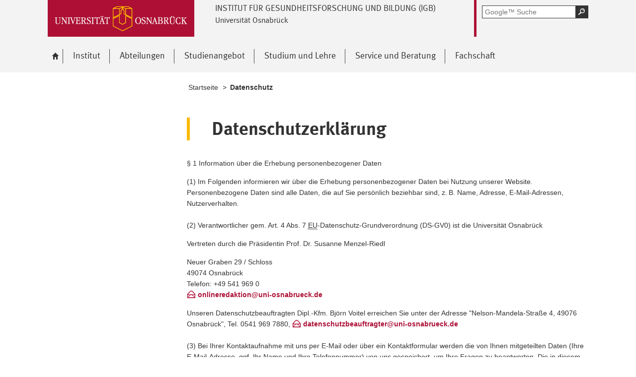

--- FILE ---
content_type: text/html; charset=utf-8
request_url: https://www.igb.uni-osnabrueck.de/serviceseiten/datenschutz.html
body_size: 12202
content:
<!DOCTYPE html>
<html lang="de">
<head>
    <!--[if lt IE 7]><script type="text/javascript">document.createElement('abbr');</script><![endif]-->
    <script type="text/javascript">
      /*<![CDATA[*/
        var is_ie=false, is_ff=false, is_mac_ff=false, is_chrome=false, is_opera=false, is_ipad=false, is_mob=false;
     /* ]]> */
    </script>

<meta charset="utf-8">
<!-- 
	This website is powered by TYPO3 - inspiring people to share!
	TYPO3 is a free open source Content Management Framework initially created by Kasper Skaarhoj and licensed under GNU/GPL.
	TYPO3 is copyright 1998-2017 of Kasper Skaarhoj. Extensions are copyright of their respective owners.
	Information and contribution at http://typo3.org/
-->




<meta name="generator" content="TYPO3 CMS">


<link rel="stylesheet" type="text/css" href="/typo3temp/compressor/merged-3613c46ddea86e19101ce7da187f7f10-384cd97039483b3acb0ef7db439b739a.css?1764478133" media="all">
<!--[if IE 10]><link rel="stylesheet" type="text/css" href="/typo3temp/compressor/win_ie10-588cbe037e4ce0362de227ef5b6786fc.css?1764478133" media="all"><![endif]-->
<!--[if IE 9]><link rel="stylesheet" type="text/css" href="/typo3temp/compressor/win_ie9-9c2d2962b454a5b3a9852669b266df82.css?1764478133" media="all"><![endif]-->
<!--[if IE 8]><link rel="stylesheet" type="text/css" href="/typo3temp/compressor/win_ie8-1e1159cd0bb5312b264fa27722cbe0ac.css?1764478133" media="all"><![endif]-->
<!--[if IE 7]><link rel="stylesheet" type="text/css" href="/typo3temp/compressor/win_ie7-cd061e6527ee0476bfbbb93dedaff438.css?1764478133" media="all"><![endif]-->
<!--[if IE 6]><link rel="stylesheet" type="text/css" href="/typo3temp/compressor/win_ie6-1919cf1102a2fb42afd2a50051e4e216.css?1764478133" media="all"><![endif]-->



<script src="/typo3temp/compressor/merged-2acd3817070254b999cbc23c7636073a-bd81a309adc3b39530293f402fd43137.js?1764478133" type="text/javascript"></script>


<title> Datenschutz - IGB</title><meta name="viewport" content="initial-scale=1.0, width=device-width" />
        <meta charset="UTF-8" />
        <meta name="description" content="Universität Osnabrück" />
        <meta name="keywords" content="" />        <script type="text/javascript">
        /*<![CDATA[*/
        if (is_mac_ff){ document.write('<link rel="stylesheet" type="text/css" href="/fileadmin/templates_global/public/css/browser/mac_ff.1376306220.css" />'); }
        if (is_chrome){ document.write('<link rel="stylesheet" type="text/css" href="/fileadmin/templates_global/public/css/browser/chrome.1376306220.css" />'); }
        if (is_opera){ document.write('<link rel="stylesheet" type="text/css" href="/fileadmin/templates_global/public/css/browser/opera.1376306220.css" />'); }
        if (is_ipad){ document.write('<link rel="stylesheet" media="all and (orientation:landscape)" href="/fileadmin/templates_global/public/css/browser/ipad_lc.1376306220.css"><link rel="stylesheet" media="all and (orientation:portrait)" href="/fileadmin/templates_global/public/css/browser/ipad_pt.css">'); }
        /* ]]> */
        </script>
        <link rel="icon" href="/favicon.ico" type="image/gif"/>
        <!-- <link rel="apple-touch-icon-precomposed" href="/fileadmin/templates_global/public/images/apple_touch_icon_57x57.png"/> -->
        <!-- <link rel="apple-touch-icon" href="/fileadmin/templates_global/public/images/apple_touch_icon_57x57.png" /> -->
        <!-- ipad: <link rel="apple-touch-icon" sizes="72x72" href="/fileadmin/templates_global/public/images/apple_touch_icon_72x72.png" /> -->
        <!-- iphone4: <link rel="apple-touch-icon" sizes="114x114" href="/fileadmin/templates_global/public/images/apple_touch_icon_114x114.png" /> -->
</head>
<body>
<!--[if IE 6 ]><div class="ie ie6"><![endif]-->
<!--[if IE 7 ]><div class="ie ie7"><![endif]-->
<!--[if IE 8 ]><div class="ie ie8"><![endif]-->
<!--[if IE 9 ]><div class="ie ie9"><![endif]-->


		
				
						<div class="wrapper standard">
					
			
	



<div id="top" class="container direct noprint">

	<div class="row">
		<div class="rowinner">
			<div id="navDirect">
				<p><span class="out">Direkt: </span></p>
				
				<ul>
					<li><span class="skip"><a href="/serviceseiten/datenschutz.html#content">Hauptinhalt dieser Seite</a></span></li>	
					<li><span class="skip"><a href="/serviceseiten/datenschutz.html#search">Portalweite Schnellsuche</a></span></li>
					<li><span class="skip"><a href="/serviceseiten/datenschutz.html#navMain">Hauptmenü</a></span></li>	
					<li><span class="skip"><a href="/serviceseiten/datenschutz.html#navService">Universität Osnabrück</a></span></li>
				</ul><hr class="structure" />
				
			</div><!-- #navDirect -->
		</div><!-- rowinner -->
	</div><!-- row -->

</div><!-- container direct -->

<!-- header.html START -->
<div class="container header">
	<div class="row">
		<div class="rowinner">
			<div class="col_12">


				<div class="logo">

					
							
									<a href="http://www.uni-osnabrueck.de/">
										<img alt="Link zur Startseite: Universität Osnabrück" src="/fileadmin/templates_global/public/img/header_logo.gif" width="295" height="74" />
									</a>
								
						

				</div><!-- logo -->

				<div class="float_left">

					
						<div class="fachbereich">
							<p><strong class="grossbuchstaben">Institut für Gesundheitsforschung und Bildung (IGB)</strong></p>
							
								<p><strong>Universität Osnabrück</strong></p>
							
							<div class="clearer"></div>
						</div>
					
					<div class="float_right">
						<hr class="structure">
						<h1 class="out noprint">Navigation und Suche der Universität Osnabrück</h1>

						
								


<!-- Google CSE Search Box Begins -->
<div class="tx-macinasearchbox-pi1">
		
	<div id="search" class="noprint">
		<form id="suche" method="get" action="/suche.html" title="Googlesuche">
			<div class="formwrapper">
					<label>
					<input size="16" maxlength="50" name="q" placeholder="Google™ Suche" type="text"></label>
					<div class="morelink">
						<p>
							<input title="Suche starten" name="tx_indexedsearch[submit_button]" alt="Suche starten" class="sendButton focusClass" src="/fileadmin/templates_global/public/img/button_search.gif" type="image">
						</p>
					</div>
			</div>
			<div class="searchfooter"></div>

		</form>

	</div>

</div>
<!-- Google CSE Search Box Ends -->




									
							

						
									
								


					</div><!-- float_right -->
				</div><!-- float_left -->



				<div class="clearer"></div>
			</div><!-- col_12 -->
		</div><!-- rowinner -->
	</div><!-- row -->
</div><!-- container header -->
<!-- header.html END -->

<div class="container navigation noprint">

	<div class="row">
		<div class="rowinner">
			<div class="col_12">
	
				<div id="navMain"><h2 class="out">Hauptmenü</h2><ul><li class="start fl_default"><a href="/startseite.html"><span class="common"><span class="bordered"><img src="/fileadmin/templates_global/public/img/home.gif" width="27" height="25" alt="zur Startseite der Universität Osnabrück" /><span class="out">Startseite</span></span></span></a><div class="navSub noprint" style="display: none; opacity: 0;"><ul><li><a href="/startseite/institut_fuer_gesundheitsforschung_und_bildung.html"><span class="common"><span class="bordered">Institut für Gesundheitsforschung und Bildung</span></span></a></li><li><a href="/startseite/tutorinnenprogramm.html"><span class="common"><span class="bordered">Tutorinnenprogramm</span></span></a></li><li><a href="/startseite/verfahren_der_reakkreditierung_am_igb_erfolgreich_abgeschlossen.html"><span class="common"><span class="bordered">Verfahren der Reakkreditierung am IGB erfolgreich abgeschlossen</span></span></a></li><li><a href="/startseite/podiumsdiskussion.html"><span class="common"><span class="bordered">Podiumsdiskussion</span></span></a></li><li><a href="/startseite/foerderpreise.html"><span class="common"><span class="bordered">Förderpreise</span></span></a></li><li><a href="/startseite/projekt_fd.html"><span class="common"><span class="bordered">Projekt FD</span></span></a></li><li><a href="/startseite/cosmetica.html"><span class="common"><span class="bordered">COSMETICA</span></span></a></li><li><a href="/startseite/grillfest.html"><span class="common"><span class="bordered">Grillfest</span></span></a></li><li><a href="/startseite/masterfeier.html"><span class="common"><span class="bordered">Masterfeier</span></span></a></li><li><a href="/startseite/abschlusstagung_der_bmbf_foerderrichtlinie_robotische_systeme_fuer_die_pflege.html"><span class="common"><span class="bordered">Abschlusstagung der BMBF-Förderrichtlinie „Robotische Systeme für die Pflege“</span></span></a></li><li><a href="/startseite/studierende_lernen_hands_on_in_einem_regionalen_kosmetikunternehmen.html"><span class="common"><span class="bordered">Studierende lernen ‚hands-on‘ in einem regionalen Kosmetikunternehmen</span></span></a></li><li><a href="/startseite/10_kongress_europaeischer_mikrobiologen.html"><span class="common"><span class="bordered">10. Kongress europäischer Mikrobiologen</span></span></a></li><li><a href="/startseite/gesundheitswissenschaftlerin_der_universitaet_osnabrueck_erhaelt_auszeichnung_der_european_academy_of_dermatology_and_venereology_eadv.html"><span class="common"><span class="bordered">Gesundheitswissenschaftlerin der Universität Osnabrück erhält Auszeichnung der European Academy of Dermatology and Venereology (EADV)</span></span></a></li><li><a href="/startseite/qpln.html"><span class="common"><span class="bordered">QPLN</span></span></a></li><li><a href="/startseite/foerderpreise_2024.html"><span class="common"><span class="bordered">Förderpreise 2024</span></span></a></li><li><a href="/startseite/dgk_2024.html"><span class="common"><span class="bordered">DGK 2024</span></span></a></li><li><a href="/startseite/verabschiedung_masterabsoventinnen.html"><span class="common"><span class="bordered">Verabschiedung Masterabsovent:innen</span></span></a></li><li><a href="/startseite/myologie_2024.html"><span class="common"><span class="bordered">MYOLOGIE 2024</span></span></a></li><li><a href="/startseite/ringvorlesung.html"><span class="common"><span class="bordered">Ringvorlesung</span></span></a></li><li><a href="/startseite/studentisches_positionspapier_unter_mitwirkung_eines_igb_studenten_veroeffentlicht.html"><span class="common"><span class="bordered">Studentisches Positionspapier unter Mitwirkung eines IGB-Studenten veröffentlicht</span></span></a></li><li><a href="/startseite/klaus_kerkhoff_preis_2025.html"><span class="common"><span class="bordered">Klaus Kerkhoff Preis 2025</span></span></a></li><li><a href="/startseite/scoping_workshop.html"><span class="common"><span class="bordered">Scoping Workshop</span></span></a></li><li><a href="/startseite/hans_muehlenhoff_preis.html"><span class="common"><span class="bordered">Hans-Mühlenhoff Preis</span></span></a></li><li><a href="/startseite/tag_der_lehre.html"><span class="common"><span class="bordered">Tag der Lehre</span></span></a></li></ul></div></li><li class="fl_shortcut"><a href="/institut.html"><span class="common"><span class="bordered">Institut</span></span></a><div class="navSub noprint" style="display: none; opacity: 0;"><ul><li><a href="/institut/geschaeftsstelle.html"><span class="common"><span class="bordered">Geschäftsstelle</span></span></a></li><li><a href="/institut/vorstand.html"><span class="common"><span class="bordered">Vorstand</span></span></a></li><li><a href="/institut/mitarbeiterinnen_und_mitarbeiter.html?no_cache=1"><span class="common"><span class="bordered">Mitarbeiterinnen und Mitarbeiter</span></span></a></li><li><a href="/institut/gleichstellung.html"><span class="common"><span class="bordered">Gleichstellung</span></span></a></li><li><a href="/institut/geschichte.html"><span class="common"><span class="bordered">Geschichte</span></span></a></li><li><a href="/institut/anfahrts_und_lageplaene.html"><span class="common"><span class="bordered">Anfahrts- und Lagepläne</span></span></a></li></ul></div></li><li class="fl_shortcut"><a href="/abteilungen.html"><span class="common"><span class="bordered">Abteilungen</span></span></a><div class="navSub noprint" style="display: none; opacity: 0;"><ul><li><a href="/abteilungen/biomedizinische_grundlagen.html"><span class="common"><span class="bordered">Biomedizinische Grundlagen</span></span></a></li><li><a href="/abteilungen/dermatologie_umweltmedizin_gesundheitstheorie.html"><span class="common"><span class="bordered">Dermatologie, Umweltmedizin & Gesundheitstheorie</span></span></a></li><li><a href="/abteilungen/didaktik_der_humandienstleistungsberufe.html"><span class="common"><span class="bordered">Didaktik der Humandienstleistungsberufe</span></span></a></li><li><a href="/abteilungen/new_public_health.html"><span class="common"><span class="bordered">New Public Health</span></span></a></li><li><a href="/abteilungen/pflegewissenschaft.html"><span class="common"><span class="bordered">Pflegewissenschaft</span></span></a></li></ul></div></li><li class="fl_shortcut"><a href="/studienangebot.html"><span class="common"><span class="bordered">Studienangebot</span></span></a><div class="navSub noprint" style="display: none; opacity: 0;"><ul><li><a href="/studienangebot/studienangebote_des_instituts.html"><span class="common"><span class="bordered">Studienangebote des Instituts</span></span></a></li><li><a href="/studienangebot/bachelorstudiengaenge_berufliche_bildung.html"><span class="common"><span class="bordered">Bachelorstudiengänge „Berufliche Bildung“</span></span></a></li><li><a href="/studienangebot/masterstudiengaenge_lehramt_an_berufsbildenden_schulen.html"><span class="common"><span class="bordered">Masterstudiengänge „Lehramt an berufsbildenden Schulen“</span></span></a></li></ul></div></li><li class="fl_default"><a href="/studium_und_lehre.html"><span class="common"><span class="bordered">Studium und Lehre</span></span></a><div class="navSub noprint" style="display: none; opacity: 0;"><ul><li><a href="/studium_und_lehre/veranstaltungsverzeichnis.html?no_cache=1"><span class="common"><span class="bordered">Veranstaltungsverzeichnis</span></span></a></li><li><a href="/studium_und_lehre/pruefungsamt.html"><span class="common"><span class="bordered">Prüfungsamt</span></span></a></li><li><a href="/studium_und_lehre/studien_und_pruefungsordnungen.html"><span class="common"><span class="bordered">Studien - und Prüfungsordnungen</span></span></a></li><li><a href="/studium_und_lehre/studienkommission.html"><span class="common"><span class="bordered">Studienkommission</span></span></a></li><li><a href="/studium_und_lehre/promotion.html"><span class="common"><span class="bordered">Promotion</span></span></a></li><li><a href="/studium_und_lehre/erstsemesterinformationen.html"><span class="common"><span class="bordered">Erstsemesterinformationen</span></span></a></li><li><a href="/studium_und_lehre/gesund_studieren.html"><span class="common"><span class="bordered">Gesund studieren</span></span></a></li></ul></div></li><li class="fl_default"><a href="/service_und_beratung.html"><span class="common"><span class="bordered">Service und Beratung</span></span></a><div class="navSub noprint" style="display: none; opacity: 0;"><ul><li><a href="/service_und_beratung/service_und_beratung_fuer_studierende.html"><span class="common"><span class="bordered">Service und Beratung für Studierende</span></span></a></li><li><a href="/service_und_beratung/service_und_beratung_fuer_studieninteressierte.html"><span class="common"><span class="bordered">Service und Beratung für Studieninteressierte</span></span></a></li></ul></div></li><li class="fl_default"><a href="/fachschaft.html"><span class="common"><span class="bordered">Fachschaft</span></span></a><div class="navSub noprint" style="display: none; opacity: 0;"><ul><li><a href="/fachschaft/startseite.html"><span class="common"><span class="bordered">Startseite</span></span></a></li><li><a href="/fachschaft/unsere_mitglieder.html"><span class="common"><span class="bordered">Unsere Mitglieder</span></span></a></li><li><a href="/fachschaft/unsere_arbeit.html"><span class="common"><span class="bordered">Unsere Arbeit</span></span></a></li><li><a href="/fachschaft/information_fuer_erstsemesterstudierende.html"><span class="common"><span class="bordered">Information für Erstsemesterstudierende</span></span></a></li><li><a href="/fachschaft/kontakt.html"><span class="common"><span class="bordered">Kontakt</span></span></a></li><li><a href="/fachschaft/ankuendigungen.html"><span class="common"><span class="bordered">Ankündigungen</span></span></a></li></ul></div></li></ul><div class="clearer"></div></div><!-- #navMain -->
	
				<div class="clearer"></div>
			</div><!-- col_12 -->
		</div><!-- rowinner -->
	</div><!-- row -->	

</div><!-- container navigation noprint -->

<div class="container main" id="content">

		<div class="row">
			<div class="rowinner">
			
				<div class="col_3 content first">
					
					<div class="navSub noprint">
		
</div><!-- navSub noprint -->
							
				</div><!-- col_3 content first -->
			
				<div class="col_9 content last">			
				
				<div class="breadcrumb">
	<hr class="structure" />
	<h2 class="out">Standortanzeiger</h2>
	
	<p><span class="prefix">Sie sind hier: </span>
		
		<a href="/startseite.html">Startseite</a>&nbsp;&gt;&nbsp;<strong class="active">Datenschutz</strong>
	</p><div class="clearer"></div><hr class="structure" />
	
			
</div>

<hr class="structure" />
<h1 class="out">Hauptinhalt</h1>
				
				

<div class="eb1">
		<!--TYPO3SEARCH_begin-->
			<h2 class="out">Topinformationen</h2>
		<!--TYPO3SEARCH_end-->

</div><!-- eb1 -->

<div class="eb2">
	<!--TYPO3SEARCH_begin-->
			
				<div class="anker" id="c16039"></div><h2>Datenschutzerklärung</h2>
<p>§ 1 Information über die Erhebung personenbezogener Daten</p>
<p>(1) Im Folgenden informieren wir über die Erhebung personenbezogener  Daten bei Nutzung unserer Website. Personenbezogene Daten sind alle  Daten, die auf Sie persönlich beziehbar sind, z. B. Name, Adresse,  E-Mail-Adressen, Nutzerverhalten.<br /> <br /> (2) Verantwortlicher gem. Art. 4 Abs. 7 <acronym title="Europäische Union">EU</acronym>-Datenschutz-Grundverordnung (DS-GV0) ist die Universität Osnabrück</p>
<p>Vertreten durch die Präsidentin Prof. Dr. Susanne Menzel-Riedl</p>
<p>Neuer Graben 29 / Schloss<br /> 49074 Osnabrück<br /> Telefon: +49 541 969 0<br /> <a href="mailto:onlineredaktion@uni-osnabrueck.de" class="mail">onlineredaktion@uni-osnabrueck.de</a></p>
<p>Unseren Datenschutzbeauftragten Dipl.-Kfm. Björn Voitel erreichen Sie  unter der Adresse &quot;Nelson-Mandela-Straße 4, 49076 Osnabrück&quot;, Tel. 0541  969 7880, <a href="mailto:datenschutzbeauftragter@uni-osnabrueck.de" class="mail">datenschutzbeauftragter@uni-osnabrueck.de</a><br /> <br />  (3) Bei Ihrer Kontaktaufnahme mit uns per E-Mail oder über ein  Kontaktformular werden die von Ihnen mitgeteilten Daten (Ihre  E-Mail-Adresse, <acronym title="gegebenenfalls">ggf.</acronym> Ihr Name  und Ihre Telefonnummer) von uns gespeichert, um Ihre Fragen zu  beantworten. Die in diesem Zusammenhang anfallenden Daten löschen wir,  nachdem die Speicherung nicht mehr erforderlich ist, oder schränken die  Verarbeitung ein, falls gesetzliche Aufbewahrungspflichten bestehen.<br /> <br />  (4) Falls wir für einzelne Funktionen unseres Angebots auf beauftragte  Dienstleister zurückgreifen, werden wir Sie untenstehend im Detail über  die jeweiligen Vorgänge informieren. Dabei nennen wir auch die  festgelegten Kriterien der Speicherdauer.</p>
<h3><strong>§ 2 Ihre Rechte</strong></h3>
<p>(1) Sie haben gegenüber uns folgende Rechte hinsichtlich der Sie betreffenden personenbezogenen Daten:</p>
<h4><strong>Recht auf Auskunft</strong></h4>
<p>Sie können von der Verantwortlichen eine Bestätigung darüber  verlangen, ob personenbezogene Daten, die Sie betreffen, von uns  verarbeitet werden.</p>
<p>Liegt eine solche Verarbeitung vor, können Sie von der  Verantwortlichen über folgende tatsächlich verarbeitete Daten und  darüber hinaus Auskunft verlangen:</p><ol><li>die Zwecke, zu denen die personenbezogenen Daten verarbeitet werden;</li><li>die Kategorien von personenbezogenen Daten, welche verarbeitet werden;</li><li>die Empfänger <acronym title="beziehungsweise">bzw.</acronym>  die Kategorien von Empfängern, gegenüber denen die Sie betreffenden  personenbezogenen Daten offengelegt wurden oder noch offengelegt werden;</li><li>die  geplante Dauer der Speicherung der Sie betreffenden personenbezogenen  Daten oder, falls konkrete Angaben hierzu nicht möglich sind, Kriterien  für die Festlegung der Speicherdauer;</li><li>das Bestehen eines  Rechts auf Berichtigung oder Löschung der Sie betreffenden  personenbezogenen Daten, eines Rechts auf Einschränkung der Verarbeitung  durch den Verantwortlichen oder eines Widerspruchsrechts gegen diese  Verarbeitung;</li><li>das Bestehen eines Beschwerderechts bei einer Aufsichtsbehörde;</li><li>alle  verfügbaren Informationen über die Herkunft der Daten, wenn die  personenbezogenen Daten nicht bei der betroffenen Person erhoben werden.</li></ol><h4>Recht auf Berichtigung</h4>
<p>Sie haben ein Recht auf Berichtigung und/oder Vervollständigung  gegenüber der Verantwortlichen, sofern die verarbeiteten  personenbezogenen Daten, die Sie betreffen, unrichtig oder unvollständig  sind. Die Verantwortliche hat die Berichtigung unverzüglich  vorzunehmen.</p>
<h4>Recht auf Löschung</h4>
<p>Sie können von der Verantwortlichen verlangen, dass die Sie  betreffenden personenbezogenen Daten unverzüglich gelöscht werden, und  die Verantwortliche ist verpflichtet, diese Daten unverzüglich zu  löschen, sofern einer der folgenden Gründe zutrifft:</p><ol><li>Die Sie  betreffenden personenbezogenen Daten sind für die Zwecke, für die sie  erhoben oder auf sonstige Weise verarbeitet wurden, nicht mehr  notwendig.</li><li>Sie widerrufen Ihre Einwilligung, auf die sich die  Verarbeitung gemäß Art. 6 Abs. 1 lit. a oder Art. 9 Abs. 2 lit. a DSGVO  stützte, und es fehlt an einer anderweitigen Rechtsgrundlage für die  Verarbeitung.</li><li>Sie legen gemäß Art. 21 Abs. 1 DSGVO Widerspruch  gegen die Verarbeitung ein und es liegen keine vorrangigen berechtigten  Gründe für die Verarbeitung vor, oder Sie legen gemäß Art. 21 Abs. 2  DSGVO Widerspruch gegen die Verarbeitung ein.</li><li>Die Sie betreffenden personenbezogenen Daten wurden unrechtmäßig verarbeitet.</li><li>Die  Löschung der Sie betreffenden personenbezogenen Daten ist zur Erfüllung  einer rechtlichen Verpflichtung nach dem Unionsrecht oder dem Recht der  Mitgliedstaaten erforderlich, dem die Verantwortliche unterliegt.</li><li>Die  Sie betreffenden personenbezogenen Daten wurden in Bezug auf angebotene  Dienste der Informationsgesellschaft gemäß Art. 8 Abs. 1 DSGVO erhoben.</li></ol><h4>Information an Dritte</h4>
<p>Hat die Verantwortliche die Sie betreffenden personenbezogenen Daten  öffentlich gemacht und ist er gemäß Art. 17 Abs. 1 DSGVO zu deren  Löschung verpflichtet, so trifft er unter Berücksichtigung der  verfügbaren Technologie und der Implementierungskosten angemessene  Maßnahmen, auch technischer Art, um für die Datenverarbeitung  Verantwortliche, die die personenbezogenen Daten verarbeiten, darüber zu  informieren, dass Sie als betroffene Person von ihnen die Löschung  aller Links zu diesen personenbezogenen Daten oder von Kopien oder  Replikationen dieser personenbezogenen Daten verlangt haben.</p>
<h4>Ausnahmen</h4>
<p>Das Recht auf Löschung besteht nicht, soweit die Verarbeitung erforderlich ist</p><ol><li>zur Ausübung des Rechts auf freie Meinungsäußerung und Information;</li><li>zur  Erfüllung einer rechtlichen Verpflichtung, die die Verarbeitung nach  dem Recht der Union oder der Mitgliedstaaten, dem die Verantwortliche  unterliegt, erfordert, oder zur Wahrnehmung einer Aufgabe, die im  öffentlichen Interesse liegt oder in Ausübung öffentlicher Gewalt  erfolgt, die der Verantwortlichen übertragen wurde;</li><li>aus  Gründen des öffentlichen Interesses im Bereich der öffentlichen  Gesundheit gemäß Art. 9 Abs. 2 lit. h und i sowie Art. 9 Abs. 3 DSGVO;</li><li>für  im öffentlichen Interesse liegende Archivzwecke, wissenschaftliche oder  historische Forschungszwecke oder für statistische Zwecke gemäß Art. 89  Abs. 1 DSGVO, soweit das unter Abschnitt a) genannte Recht  voraussichtlich die Verwirklichung der Ziele dieser Verarbeitung  unmöglich macht oder ernsthaft beeinträchtigt, oder</li><li>zur Geltendmachung, Ausübung oder Verteidigung von Rechtsansprüchen.</li></ol><h4>Recht auf Einschränkung der Verarbeitung</h4>
<p>Unter den folgenden Voraussetzungen können Sie die Einschränkung der  Verarbeitung der Sie betreffenden personenbezogenen Daten verlangen:</p><ol><li>wenn  Sie die Richtigkeit der Sie betreffenden personenbezogenen für eine  Dauer bestreiten, die es der Verantwortlichen ermöglicht, die  Richtigkeit der personenbezogenen Daten zu überprüfen;</li><li>die  Verarbeitung unrechtmäßig ist und Sie die Löschung der personenbezogenen  Daten ablehnen und stattdessen die Einschränkung der Nutzung der  personenbezogenen Daten verlangen;</li><li>die Verantwortliche die  personenbezogenen Daten für die Zwecke der Verarbeitung nicht länger  benötigt, Sie diese jedoch zur Geltendmachung, Ausübung oder  Verteidigung von Rechtsansprüchen benötigen, oder</li><li>wenn Sie  Widerspruch gegen die Verarbeitung gemäß Art. 21 Abs. 1 DSGVO eingelegt  haben und noch nicht feststeht, ob die berechtigten Gründe der  Verantwortlichen gegenüber Ihren Gründen überwiegen.</li></ol><p>Wurde  die Verarbeitung der Sie betreffenden personenbezogenen Daten  eingeschränkt, dürfen diese Daten - von ihrer Speicherung abgesehen -  nur mit Ihrer Einwilligung oder zur Geltendmachung, Ausübung oder  Verteidigung von Rechtsansprüchen oder zum Schutz der Rechte einer  anderen natürlichen oder juristischen Person oder aus Gründen eines  wichtigen öffentlichen Interesses der Union oder eines Mitgliedstaats  verarbeitet werden.</p>
<p>Wurde die Einschränkung der Verarbeitung nach den o.g.  Voraussetzungen eingeschränkt, werden Sie von der Verantwortlichen  unterrichtet bevor die Einschränkung aufgehoben wird.</p>
<h4>Recht auf Widerspruch gegen die Verarbeitung</h4>
<p><strong>Sie haben das Recht, aus Gründen, die sich aus ihrer  besonderen Situation ergeben, jederzeit gegen die Verarbeitung der Sie  betreffenden personenbezogenen Daten, die aufgrund von Art. 6 Abs. 1  lit. e oder f DSGVO erfolgt, Widerspruch einzulegen; dies gilt auch für  ein auf diese Bestimmungen gestütztes Profiling.</strong></p>
<p><strong>Die Verantwortliche verarbeitet die Sie betreffenden  personenbezogenen Daten nicht mehr, es sei denn, sie kann zwingende  schutzwürdige Gründe für die Verarbeitung nachweisen, die Ihre  Interessen, Rechte und Freiheiten überwiegen, oder die Verarbeitung  dient der Geltendmachung, Ausübung oder Verteidigung von  Rechtsansprüchen.</strong></p>
<p>Ein Recht auf Datenübertragbarkeit existiert im öffentlichen-rechtlichen Bereich nicht. (Artikel 20, Abs. 2, S. 2)</p>
<p>(2) Sie haben zudem <strong>das Recht, sich bei einer  Datenschutz-Aufsichtsbehörde über die Verarbeitung Ihrer  personenbezogenen Daten durch uns zu beschweren.</strong> Sie dürfen  sich mit Beschwerden auch an die&nbsp;Landesbeauftragte für den Datenschutz  Niedersachsen,&nbsp;Prinzenstraße 5, 30159 Hannover, Tel. 0511/120-4500,<a href="mailto:poststelle@lfd.niedersachsen.de"> poststelle@lfd.niedersachsen.de</a>&nbsp;wenden.</p>
<h3>§ 3 Erhebung personenbezogener Daten bei Besuch unserer Website</h3>
<p>(1) Bei der bloß informatorischen Nutzung der Website, also wenn Sie  sich nicht registrieren oder uns anderweitig Informationen übermitteln,  erheben wir nur die personenbezogenen Daten, die Ihr Browser an unseren  Server übermittelt. Wenn Sie unsere Website betrachten möchten, erheben  wir die folgenden Daten, die für uns technisch erforderlich sind, um  Ihnen unsere Website anzuzeigen und die Stabilität und Sicherheit zu  gewährleisten.</p><ul><li>IP-Adresse</li><li>Datum und Uhrzeit der Anfrage</li><li>Zeitzonendifferenz zur Greenwich Mean Time (GMT)</li><li>Inhalt der Anforderung (konkrete Seite)</li><li>Zugriffsstatus/HTTP-Statuscode</li><li>jeweils übertragene Datenmenge</li><li>Website, von der die Anforderung kommt</li><li>Browser</li><li>Betriebssystem und dessen Oberfläche</li><li>Sprache und Version der Browsersoftware.</li></ul><p>(2)  Zusätzlich zu den zuvor genannten Daten werden bei Ihrer Nutzung  unserer Website Cookies auf Ihrem Rechner gespeichert. Bei Cookies  handelt es sich um kleine Textdateien, die auf Ihrer Festplatte dem von  Ihnen verwendeten Browser zugeordnet gespeichert werden und durch welche  der Stelle, die den Cookie setzt (hier durch uns), bestimmte  Informationen zufließen. Cookies können keine Programme ausführen oder  Viren auf Ihren Computer übertragen. Sie dienen dazu, das  Internetangebot insgesamt nutzerfreundlicher und effektiver zu machen.</p>
<p>(3) Einsatz von Cookies:</p>
<p>a) Diese Website nutzt folgende Arten von Cookies, deren Umfang und Funktionsweise im Folgenden erläutert werden:</p><ul><li>Transiente Cookies (dazu b)</li><li>Persistente Cookies (dazu c).</li></ul><p>b)  Transiente Cookies sind erforderlich für die grundlegenden Funktionen  einer Webseite. Zu den Transienten Cookies zählen insbesondere die  Session-Cookies. Diese speichern eine sogenannte Session-ID, mit welcher  sich verschiedene Anfragen Ihres Browsers der gemeinsamen Sitzung  zuordnen lassen. Dadurch kann Ihr Rechner wiedererkannt werden, wenn Sie  auf unsere Website zurückkehren. Die Session-Cookies werden gelöscht,  wenn Sie sich ausloggen oder den Browser schließen.</p>
<p>c) Persistente Cookies werden automatisiert nach einer vorgegebenen  Dauer gelöscht, die sich je nach Cookie unterscheiden kann. Sie können  die Cookies in den Sicherheitseinstellungen Ihres Browsers jederzeit  löschen.</p>
<p>d) Sie können Ihre Browser-Einstellung entsprechend Ihren Wünschen  konfigurieren und z. B. die Annahme von Third-Party-Cookies oder allen  Cookies ablehnen. Wir weisen Sie darauf hin, dass Sie eventuell nicht  alle Funktionen dieser Website nutzen können.</p>
<p>e) Wir setzen Cookies ein, um Sie für Folgebesuche identifizieren zu  können, falls Sie über einen Account bei uns verfügen. Andernfalls  müssten Sie sich für jeden Besuch erneut einloggen.</p>
<p>(4) Datenschutzbestimmungen zu Einsatz und Verwendung von Social Media<br />  In die Website der Universität Osnabrück sind Links zu verschiedenen  Social-Media-Plattformen wie Youtube, Instagram, Twitter, &nbsp;Facebook <acronym title="unter anderem">u. a.</acronym>  integriert. Dabei handelt es sich dann jedoch nicht um eine Integration  von Daten wie etwa den „Gefällt mir“-Button, sondern um Links auf die  Außendarstellung der Universität auf der entsprechenden Plattform. Von  der Universität Osnabrück werden keine datenschutzrelevanten Daten  gespeichert.</p>
<p>Wenn externe Inhalte eines Anbieters, wie etwa YouTube, Instagram, Twitter, Facebook <acronym title="und so weiter">usw.</acronym>  auf einer universitären Internetseite eingebunden werden (per iframe  oder auf ähnliche Weise), wird zusätzlich auf die Datenschutzrichtlinien  des jeweiligen Dienstes verwiesen. Der Passus lautet in etwa:<br />  „Facebook/Twitter verwendet Cookies, die für Werbung verwendet werden  können. Für die Benutzung gilt die Datenschutz-Richtlinie von  Facebook/Twitter uneingeschränkt.“<br /> Diese Regelung gilt aber nur,  wenn der Dienst einbettet wird. Bei einem einfachen Link auf ein  universitäres Facebook-Profil muss der oben genannten Passus nicht  angegeben werden.</p>
<p>Unter den folgenden URLs finden Sie die Datenschutzbestimmungen der sozialen Netzwerke:</p>
<p>YouTube: <a href="https://policies.google.com/privacy?hl=de" target="_blank" class="external-link">https://policies.google.com/privacy?hl=de</a><br /> Instagram: <a href="https://instagram.com/about/legal/privacy/" target="_blank">https://instagram.com/</a><a href="https://instagram.com/about/legal/privacy/" target="_blank" class="external-link">a</a>bout/legal/privacy/<br /> Twitter: <a href="https://twitter.com/de/privacy" target="_blank" class="external-link">https://twitter.com/de/privacy</a><br /> Facebook: <a href="https://de-de.facebook.com/privacy/explanation" target="_blank" class="external-link">https://de-de.facebook.com/privacy/explanation</a></p>
<p>(5) YouTube mit erweitertem Datenschutz<br /> Diese Website bindet  Videos der YouTube ein. Betreiber der Seiten ist die Google Ireland  Limited („Google“), Gordon House, Barrow Street, Dublin 4, Irland.<br />  Wir nutzen YouTube im erweiterten Datenschutzmodus. Dieser Modus bewirkt  laut YouTube, dass YouTube keine Informationen über die Besucher auf  dieser Website speichert, bevor diese sich das Video ansehen. Die  Weitergabe von Daten an YouTube-Partner wird durch den erweiterten  Datenschutzmodus hingegen nicht zwingend ausgeschlossen. So stellt  YouTube – unabhängig davon, ob Sie sich ein Video ansehen – eine  Verbindung zum Google DoubleClick-Netzwerk her.</p>
<p>Sobald Sie ein YouTube-Video auf dieser Website starten, wird eine  Verbindung zu den Servern von YouTube hergestellt. Dabei wird dem  YouTube-Server mitgeteilt, welche unserer Seiten Sie besucht haben. Wenn  Sie in Ihrem YouTube-Account eingeloggt sind, ermöglichen Sie YouTube,  Ihr Surfverhalten direkt Ihrem persönlichen Profil zuzuordnen. Dies  können Sie verhindern, indem Sie sich aus Ihrem YouTube-Account  ausloggen.<br /> Des Weiteren kann YouTube nach Starten eines Videos  verschiedene Cookies auf Ihrem Endgerät speichern. Mit Hilfe dieser  Cookies kann YouTube Informationen über Besucher dieser Website  erhalten. Diese Informationen werden <acronym title="unter anderem">u. a.</acronym>  verwendet, um Videostatistiken zu erfassen, die Anwenderfreundlichkeit  zu verbessern und Betrugsversuchen vorzubeugen. Die Cookies verbleiben  auf Ihrem Endgerät, bis Sie sie löschen.<br /> Gegebenenfalls können nach  dem Start eines YouTube-Videos weitere Datenverarbeitungsvorgänge  ausgelöst werden, auf die wir keinen Einfluss haben.<br /> Weitere Informationen über Datenschutz bei YouTube finden Sie in deren Datenschutzerklärung unter: <a href="https://policies.google.com/privacy?hl=de" target="_blank" class="external-link">https://policies.google.com/privacy?hl=de</a>.</p>
			
		
	<!--TYPO3SEARCH_end-->
</div><!-- eb2 -->


				
				</div><!-- col_9 content last -->
				
				<div class="clearer"></div>
			</div><!-- rowinner -->
		</div><!-- row -->
		

</div><!-- container main -->



<div class="container footer">

	<h1>Footer</h1> 

		<div class="anker" id="c8344"></div>


<!-- -->
<div id="flyoutteaser">
  <!-- contentelements/Resources/Private/Templates/Elements/Flyoutteaser.html -->
	
</div>


	<div id="flag"></div>
	
	<div class="js_flag">
		
		<div class="row shortcuts noprint">
			
			<div class="rowinner">
		
				<div class="anker" id="c125"></div>

<!-- contentelements/Resources/Private/Templates/Elements/Shortcuts.html -->
<div class="col_12 content">
	<div class="box">

		<h2 lang="en">Quicklinks</h2>

		<ul>

			
				<li class="break_0">
					

								
									<div class="image">
										<a href="https://www.sb.uni-osnabrueck.de/" target="_blank" rel="noopener" class="-" title="Schwarzes Brett">
											<img title="Schwarzes Brett" alt="Schwarzes Brett" src="/fileadmin/templates_global/public/quicklink_icons/SchwarzesBrett.gif" width="120" height="80" />
										</a>
									</div>
								

								<p>
									<a href="https://www.sb.uni-osnabrueck.de/" target="_blank" rel="noopener" class="-" title="Schwarzes Brett">
										
									</a>
								</p>

						
				</li>
			
				<li class="break_1">
					

								
									<div class="image">
										<a>
											<img title="Unishop" alt="Unishop" src="/fileadmin/templates_global/public/quicklink_icons/UniShop_01.gif" width="120" height="80" />
										</a>
									</div>
								

								<p>
									<a>
										
									</a>
								</p>

						
				</li>
			
				<li class="break_2">
					

								
									<div class="image">
										<a>
											<img title="StudiOS" alt="StudiOS" src="/fileadmin/templates_global/public/quicklink_icons/StudiOS_01.gif" width="120" height="80" />
										</a>
									</div>
								

								<p>
									<a>
										
									</a>
								</p>

						
				</li>
			
				<li class="break_3">
					

								
									<div class="image">
										<a>
											<img title="Störungsstelle" alt="Störungsstelle" src="/fileadmin/templates_global/public/quicklink_icons/Stoerungsstelle.gif" width="120" height="80" />
										</a>
									</div>
								

								<p>
									<a>
										
									</a>
								</p>

						
				</li>
			
				<li class="break_4">
					

								
									<div class="image">
										<a href="http://www.ub.uni-osnabrueck.de/" target="_blank" rel="noopener" class="-" title="Uni-Bibliothek">
											<img title="Uni-Bibliothek" alt="Uni-Bibliothek" src="/fileadmin/templates_global/public/quicklink_icons/Unibibliothek_01.gif" width="120" height="80" />
										</a>
									</div>
								

								<p>
									<a href="http://www.ub.uni-osnabrueck.de/" target="_blank" rel="noopener" class="-" title="Uni-Bibliothek">
										
									</a>
								</p>

						
				</li>
			
				<li class="break_5">
					

								
									<div class="image">
										<a href="http://studip.serv.uni-osnabrueck.de/" target="_blank" rel="noopener" class="-" title="Stud.IP">
											<img title="Stud.IP" alt="Stud.IP" src="/fileadmin/templates_global/public/quicklink_icons/Stud.IP.gif" width="120" height="80" />
										</a>
									</div>
								

								<p>
									<a href="http://studip.serv.uni-osnabrueck.de/" target="_blank" rel="noopener" class="-" title="Stud.IP">
										
									</a>
								</p>

						
				</li>
			
				<li class="break_0">
					

								
									<div class="image">
										<a>
											<img title="Akademisches Auslandsamt" alt="Akademisches Auslandsamt" src="/fileadmin/templates_global/public/quicklink_icons/AkademischesAuslandsamt_01.gif" width="120" height="90" />
										</a>
									</div>
								

								<p>
									<a>
										
									</a>
								</p>

						
				</li>
			
				<li class="break_1">
					

								
									<div class="image">
										<a>
											<img title="Lagepläne" alt="Lagepläne" src="/fileadmin/templates_global/public/quicklink_icons/Lageplaene.gif" width="120" height="80" />
										</a>
									</div>
								

								<p>
									<a>
										
									</a>
								</p>

						
				</li>
			
				<li class="break_2">
					

								
									<div class="image">
										<a href="http://www.studentenwerk-osnabrueck.de/de/hochschulgastronomie/speiseplaene.html" target="_blank" rel="noopener" class="external-link" title="Externer Link - öffnet im neuen Fenster">
											<img title="Mensa" alt="Mensa" src="/fileadmin/templates_global/public/quicklink_icons/Mensa.gif" width="120" height="80" />
										</a>
									</div>
								

								<p>
									<a href="http://www.studentenwerk-osnabrueck.de/de/hochschulgastronomie/speiseplaene.html" target="_blank" rel="noopener" class="external-link" title="Externer Link - öffnet im neuen Fenster">
										
									</a>
								</p>

						
				</li>
			
				<li class="break_3">
					

								
									<div class="image">
										<a href="http://www.rz.uni-osnabrueck.de/" target="_blank" rel="noopener" class="external-link" title="Externer Link - öffnet im neuen Fenster">
											<img title="Rechenzentrum" alt="Rechenzentrum" src="/fileadmin/templates_global/public/quicklink_icons/Rechenzentrum.gif" width="120" height="80" />
										</a>
									</div>
								

								<p>
									<a href="http://www.rz.uni-osnabrueck.de/" target="_blank" rel="noopener" class="external-link" title="Externer Link - öffnet im neuen Fenster">
										
									</a>
								</p>

						
				</li>
			
				<li class="break_4">
					

								
									<div class="image">
										<a>
											<img title="Zentrum für Promovierende" alt="Zentrum für Promovierende" src="/fileadmin/templates_global/public/quicklink_icons/zepros.gif" width="120" height="80" />
										</a>
									</div>
								

								<p>
									<a>
										
									</a>
								</p>

						
				</li>
			
				<li class="break_5">
					

								
									<div class="image">
										<a href="https://www.opium.uni-osnabrueck.de/" target="_blank" rel="noopener" class="external-link" title="Externer Link - öffnet im neuen Fenster">
											<img title=" Online Prüfungs-Information und -Management" alt=" Online Prüfungs-Information und -Management" src="/fileadmin/templates_global/public/quicklink_icons/opium.gif" width="120" height="80" />
										</a>
									</div>
								

								<p>
									<a href="https://www.opium.uni-osnabrueck.de/" target="_blank" rel="noopener" class="external-link" title="Externer Link - öffnet im neuen Fenster">
										
									</a>
								</p>

						
				</li>
			
				<li class="break_0">
					

								
									<div class="image">
										<a>
											<img title="Familiengerechte Hochschule" alt="Familiengerechte Hochschule" src="/fileadmin/templates_global/public/quicklink_icons/FamiliengerechteHochschule.gif" width="120" height="90" />
										</a>
									</div>
								

								<p>
									<a>
										
									</a>
								</p>

						
				</li>
			
				<li class="break_1">
					

								
									<div class="image">
										<a href="https://myuos.uni-osnabrueck.de/" target="_blank" rel="noopener">
											<img title="MyUOS" alt="MyUOS" src="/fileadmin/templates_global/public/quicklink_icons/MyUOS.gif" width="120" height="80" />
										</a>
									</div>
								

								<p>
									<a href="https://myuos.uni-osnabrueck.de/" target="_blank" rel="noopener">
										
									</a>
								</p>

						
				</li>
			
				<li class="break_2">
					

								
									<div class="image">
										<a>
											<img title="Hochschulsport" alt="Hochschulsport" src="/fileadmin/templates_global/public/quicklink_icons/Hochschulsport.gif" width="120" height="90" />
										</a>
									</div>
								

								<p>
									<a>
										
									</a>
								</p>

						
				</li>
			
				<li class="break_3">
					

								
									<div class="image">
										<a>
											<img title="Sprachenzentrum" alt="Sprachenzentrum" src="/fileadmin/templates_global/public/quicklink_icons/Sprachenzentrum.gif" width="120" height="80" />
										</a>
									</div>
								

								<p>
									<a>
										
									</a>
								</p>

						
				</li>
			
				<li class="break_4">
					

								
									<div class="image">
										<a href="https://sogo.uni-osnabrueck.de/SOGo/so/" target="_blank" rel="noopener">
											<img title="Webmail" alt="Webmail" src="/fileadmin/templates_global/public/quicklink_icons/Webmail.gif" width="120" height="80" />
										</a>
									</div>
								

								<p>
									<a href="https://sogo.uni-osnabrueck.de/SOGo/so/" target="_blank" rel="noopener">
										
									</a>
								</p>

						
				</li>
			
				<li class="break_5">
					

								
									<div class="image">
										<a href="http://www-old.uni-osnabrueck.de/138.php" target="_blank" rel="noopener">
											<img title="Link zum Veranstaltungsverzeichnis" alt="Link zum Veranstaltungsverzeichnis" src="/fileadmin/templates_global/public/quicklink_icons/Veranstaltungsverzeichnis.gif" width="120" height="94" />
										</a>
									</div>
								

								<p>
									<a href="http://www-old.uni-osnabrueck.de/138.php" target="_blank" rel="noopener">
										
									</a>
								</p>

						
				</li>
			

		</ul>
		<div class="clearer"></div>
	</div><!-- box -->
</div><!-- col_12 content -->

		
				<div class="clearer"></div>
			</div><!-- rowinner -->
			
		</div><!-- row shortcuts noprint -->
		
		<div class="row linkliste noprint">
			
			<div class="rowinner">
		
				<div class="col_3 content break_1"><div class="anker" id="c165"></div> 

<!--  Wenn Element für den Footer als Layout ausgewählt wurde, dann wrap es anders -->
<!-- contentelements/Resources/Private/Templates/Elements/Linkbox.html -->

				
				<div class="box">		
			



	<h3>Universität</h3>

<ul>
	
		<li>
			<a>Die Uni im Überblick</a>
     </li>		
	
		<li>
			<a>Forschung</a>
     </li>		
	
		<li>
			<a>Nachhaltigkeit</a>
     </li>		
	
		<li>
			<a>Stellenangebote</a>
     </li>		
	
		<li>
			<a>Zahlen, Daten, Fakten</a>
     </li>		
	
</ul>


	<div class="clearer"></div>
	</div>
</div><!-- col_3 content break_1 --><div class="col_3 content break_2"><div class="anker" id="c1163"></div> 

<!--  Wenn Element für den Footer als Layout ausgewählt wurde, dann wrap es anders -->
<!-- contentelements/Resources/Private/Templates/Elements/Linkbox.html -->

				
				<div class="box">		
			



	<h3>Studium und Lehre</h3>

<ul>
	
		<li>
			<a>International studieren</a>
     </li>		
	
		<li>
			<a>Online-Bewerbung</a>
     </li>		
	
		<li>
			<a href="http://www.zsb.uni-osnabrueck.de/" target="_blank" rel="noopener">Zentrale Studienberatung</a>
     </li>		
	
		<li>
			<a>Stipendien</a>
     </li>		
	
		<li>
			<a>Studiengänge A-Z</a>
     </li>		
	
		<li>
			<a href="http://www.virtuos.uni-osnabrueck.de" target="_blank" rel="noopener" class="-" title="virtUOS">virtUOS</a>
     </li>		
	
</ul>


	<div class="clearer"></div>
	</div>
</div><!-- col_3 content break_1 --><div class="col_3 content break_3"><div class="anker" id="c1164"></div> 

<!--  Wenn Element für den Footer als Layout ausgewählt wurde, dann wrap es anders -->
<!-- contentelements/Resources/Private/Templates/Elements/Linkbox.html -->

				
				<div class="box">		
			



	<h3>Öffentlichkeit</h3>

<ul>
	
		<li>
			<a>Botanischer Garten</a>
     </li>		
	
		<li>
			<a href="/startseite.html">Technologietransfer</a>
     </li>		
	
		<li>
			<a href="http://www-old.uni-osnabrueck.de/kalender/mlist.php?month=8&amp;year=2013&amp;mystyle=&amp;sid=" target="_blank" rel="noopener" class="external-link" title="Externer Link - öffnet im neuen Fenster">Veranstaltungen</a>
     </li>		
	
</ul>


	<div class="clearer"></div>
	</div>
</div><!-- col_3 content break_1 --><div class="col_3 content break_4"><div class="anker" id="c1165"></div> 

<!--  Wenn Element für den Footer als Layout ausgewählt wurde, dann wrap es anders -->
<!-- contentelements/Resources/Private/Templates/Elements/Linkbox.html -->

				
				<div class="box">		
			



	<h3>Service</h3>

<ul>
	
		<li>
			<a href="/serviceseiten/kontakt.html">Kontakt</a>
     </li>		
	
		<li>
			<a href="/serviceseiten/impressum.html">Impressum</a>
     </li>		
	
		<li>
			<a href="https://www.uni-osnabrueck.de/intranet/an_oder_abmelden.html" target="_blank" rel="noopener" class="external-link" title="Externer Link - öffnet im neuen Fenster">Intranet</a>
     </li>		
	
		<li>
			<a>Presse</a>
     </li>		
	
</ul>


	<div class="clearer"></div>
	</div>
</div><!-- col_3 content break_1 -->
		
				<div class="clearer"></div>
			</div><!-- rowinner -->
			
		</div><!-- row linkliste noprint -->		
	</div>	<!-- js_flag -->
	
	<div class="row socialmedia"><div class="rowinner"><div class="col_12"><hr class="structure" /><div class="lastchanged"><p> Letzte Änderung: <strong>20. Dezember 2021</strong></p></div><div class="pagefooter pageservice noprint">  <span class="totop"><a href="/serviceseiten/datenschutz.html#top"><img alt="zum Seitenanfang springen" src="/fileadmin/templates_global/public/img/footer_totop.png" /></a></span></div></div><!-- col_12 --><div class="clearer"></div></div><!-- rowinner --></div><!-- row socialmedia -->
	
</div><!-- container footer -->

</div>

<!--[if IE 6 ]></div><![endif]-->
<!--[if IE 7 ]></div><![endif]-->
<!--[if IE 8 ]></div><![endif]-->
<!--[if IE 9 ]></div><![endif]-->



<!-- PIWIK START -->

<!-- Piwik -->
<script type="text/javascript">

  var _paq = _paq || [];

  _paq.push(['disableCookies']);  
  _paq.push(['trackPageView']);
  _paq.push(['enableLinkTracking']);

  (function() {
    var u="//analytics.rz.uni-osnabrueck.de/piwik/";
    _paq.push(['setTrackerUrl', u+'piwik.php']);
    _paq.push(['setSiteId',82 ]);
    var d=document, g=d.createElement('script'), s=d.getElementsByTagName('script')[0];
    g.type='text/javascript'; g.async=true; g.defer=true; g.src=u+'piwik.js'; s.parentNode.insertBefore(g,s);
  })();

</script>

<noscript>
<p><img src="//analytics.rz.uni-osnabrueck.de/piwik/piwik.php?idsite=82&rec=1" style="border:0;" alt="" /></p>
</noscript>

<!-- End Piwik Code -->


<!-- PIWIK END -->








<script src="/fileadmin/templates_global/public/js/docbehaviour.1376306220.js" type="text/javascript"></script>




</body>
</html>
<!-- Parsetime: 0ms -->